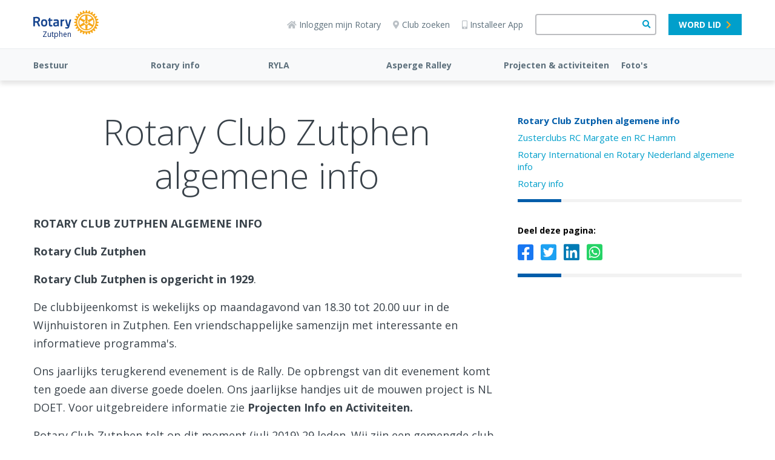

--- FILE ---
content_type: text/html; charset=UTF-8
request_url: https://www.rotary.nl/zutphen/Rotary%20info/2017-02-07-rotary-club-zutphen-algemeen/
body_size: 7718
content:
<!DOCTYPE html><html lang="nl" class="is-word-doc page-sidebar-right"><head><meta charset="utf-8"><title>Rotary Club Zutphen algemene info</title><link rel="canonical" href="https://www.rotary.nl/zutphen/Rotary%20info/2017-02-07-rotary-club-zutphen-algemeen/">
<!-- Google tag (gtag.js) -->
<script async src="https://www.googletagmanager.com/gtag/js?id=G-T1FJQ92L96"></script>
<script>
  window.dataLayer = window.dataLayer || [];
  function gtag(){dataLayer.push(arguments);}
  gtag('js', new Date());

  gtag('config', 'G-T1FJQ92L96');
</script>
<meta name="viewport" content="width=device-width, initial-scale=1" /><meta name="generator" content="WebHare Application Portal"><link href="https://fonts.googleapis.com/css2?family=Open+Sans+Condensed:wght@700&display=swap" rel="stylesheet"><script type="text/javascript" src="/pwa.js"></script><link rel="apple-touch-icon" sizes="57x57" href="/.publisher/sd/rotarynl/org2020/favicons/apple-touch-icon-57x57.png"><link rel="apple-touch-icon" sizes="60x60" href="/.publisher/sd/rotarynl/org2020/favicons/apple-touch-icon-60x60.png"><link rel="apple-touch-icon" sizes="72x72" href="/.publisher/sd/rotarynl/org2020/favicons/apple-touch-icon-72x72.png"><link rel="apple-touch-icon" sizes="76x76" href="/.publisher/sd/rotarynl/org2020/favicons/apple-touch-icon-76x76.png"><link rel="apple-touch-icon" sizes="114x114" href="/.publisher/sd/rotarynl/org2020/favicons/apple-touch-icon-114x114.png"><link rel="apple-touch-icon" sizes="120x120" href="/.publisher/sd/rotarynl/org2020/favicons/apple-touch-icon-120x120.png"><link rel="apple-touch-icon" sizes="144x144" href="/.publisher/sd/rotarynl/org2020/favicons/apple-touch-icon-144x144.png"><link rel="apple-touch-icon" sizes="152x152" href="/.publisher/sd/rotarynl/org2020/favicons/apple-touch-icon-152x152.png"><link rel="apple-touch-icon" sizes="180x180" href="/.publisher/sd/rotarynl/org2020/favicons/apple-touch-icon-180x180.png"><link rel="icon" type="image/png" href="/.publisher/sd/rotarynl/org2020/favicons/favicon-32x32.png" sizes="32x32"><link rel="icon" type="image/png" href="/.publisher/sd/rotarynl/org2020/favicons/favicon-194x194.png" sizes="194x194"><link rel="icon" type="image/png" href="/.publisher/sd/rotarynl/org2020/favicons/favicon-96x96.png" sizes="96x96"><link rel="icon" type="image/png" href="/.publisher/sd/rotarynl/org2020/favicons/android-chrome-192x192.png" sizes="192x192"><link rel="icon" type="image/png" href="/.publisher/sd/rotarynl/org2020/favicons/favicon-16x16.png" sizes="16x16"><link rel="mask-icon" href="/.publisher/sd/rotarynl/org2020/favicons/safari-pinned-tab.svg" color="#0033a0"><meta name="msapplication-TileColor" content="#0033a0"><meta name="theme-color" content="#0033a0"><link rel="manifest" href="/pwa-rotary.json" /><meta property="og:type" content="website" /><meta property="og:title" content="Rotary Club Zutphen algemene info" /><meta property="og:description" content="" /><meta property="og:url" content="https://www.rotary.nl/zutphen/Rotary%20info/2017-02-07-rotary-club-zutphen-algemeen/" /><link rel="stylesheet" href="//www.rotary.nl/zutphen/Rotary%20info/2017-02-07-rotary-club-zutphen-algemeen/webhare.css"/>
<script type="application/json" id="wh-config">{"designcdnroot":"/.publisher/sd/rotarynl/org2020/","designroot":"/.publisher/sd/rotarynl/org2020/","dtapstage":"production","imgroot":"/.publisher/sd/rotarynl/org2020/img/","islive":true,"locale":"nl-NL","obj":{"filetitle":"Rotary Club Zutphen algemene info","fileurl":"https://www.rotary.nl/zutphen/Rotary%20info/2017-02-07-rotary-club-zutphen-algemeen/"},"server":43400,"site":{},"siteroot":"https://www.rotary.nl/zutphen/","wrd:auth":{"cookiename":"webharelogin-rotary","returnid":"0"}}</script><link rel="stylesheet" href="/.ap/rotarynl.org2020/ap.css"><script src="/.ap/rotarynl.org2020/ap.js" async></script><script type="application/ld+json">{"@context":"https://schema.org","@type":"BreadcrumbList","itemListElement":[{"@type":"ListItem","item":"https://www.rotary.nl/zutphen/","name":"RC Zutphen","position":1},{"@type":"ListItem","item":"https://www.rotary.nl/zutphen/Rotary%20info/","name":"Rotary info","position":2},{"@type":"ListItem","item":"https://www.rotary.nl/zutphen/Rotary%20info/2017-02-07-rotary-club-zutphen-algemeen/","name":"Rotary Club Zutphen algemene info","position":3}]}</script></head><body> <header class="header"><div class="cookieconsent" role="dialog"><p>Deze website wil cookies gebruiken. <span class="readmore"><a href="/voorwaarden/cookies/" class="readmore">Lees meer</a>.</span><span class="buttons"><a href="" class="button cnsnt">Accepteren</a> <a href="" class="button nocnsnt">Weigeren</a></span></p></div> <div class="mobilemenu"><div class="mobilemenu__col mobilemenu__col--left"><nav class="mobilemenu__nav"><ul class="mobilemenu__navlist fa-ul"><li class="mobilemenu__navlistitem " aria-expanded="false"><span class="fa-li" aria-hidden="true"><i class="fas fa-chevron-down"></i></span><a class="mobilemenu__navlink " href="https://www.rotary.nl/zutphen/clubjaar/">Bestuur</a><ul class="mobilemenu__navsublist fa-ul"><li><a class="mobilemenu__navsublink" href="https://www.rotary.nl/zutphen/clubjaar/">Het bestuur</a></li></ul></li><li class="mobilemenu__navlistitem " aria-expanded="false"><span class="fa-li" aria-hidden="true"><i class="fas fa-chevron-down"></i></span><a class="mobilemenu__navlink " href="https://www.rotary.nl/zutphen/Rotary%20info/">Rotary info</a><ul class="mobilemenu__navsublist fa-ul"><li><a class="mobilemenu__navsublink" href="https://www.rotary.nl/zutphen/Rotary%20info/2017-02-07-rotary-club-zutphen-algemeen/">Rotary Club Zutphen algemene info</a></li><li><a class="mobilemenu__navsublink" href="https://www.rotary.nl/zutphen/Rotary%20info/rc-margate-en-rc-hamm-dd-13-05-2017/">Zusterclubs RC Margate en RC Hamm</a></li><li><a class="mobilemenu__navsublink" href="https://www.rotary.nl/zutphen/Rotary%20info/2015-09-01-rotary-international-en-rotary-nederland/">Rotary International en Rotary Nederland algemene info</a></li><li><a class="mobilemenu__navsublink" href="https://www.rotary.nl/zutphen/Rotary%20info/">Rotary info</a></li></ul></li><li class="mobilemenu__navlistitem mobilemenu__navlistitem--nosubitems" ><a class="mobilemenu__navlink mobilemenu__navlink--nosubitems" href="https://www.rotary.nl/zutphen/RYLA/">RYLA</a></li><li class="mobilemenu__navlistitem " aria-expanded="false"><span class="fa-li" aria-hidden="true"><i class="fas fa-chevron-down"></i></span><a class="mobilemenu__navlink " href="https://www.rotary.nl/zutphen/Aspergeralley/">Asperge Ralley</a><ul class="mobilemenu__navsublist fa-ul"><li><a class="mobilemenu__navsublink" href="https://www.aspergerally.nl">Klik hier voor de Aspergerally website</a></li><li><a class="mobilemenu__navsublink" href="https://www.rotary.nl/zutphen/Aspergeralley/">Asperge Ralley</a></li></ul></li><li class="mobilemenu__navlistitem " aria-expanded="false"><span class="fa-li" aria-hidden="true"><i class="fas fa-chevron-down"></i></span><a class="mobilemenu__navlink " href="https://www.rotary.nl/zutphen/projecteninfoenactiviteiten/">Projecten &#38; activiteiten</a><ul class="mobilemenu__navsublist fa-ul"><li><a class="mobilemenu__navsublink" href="https://www.rotary.nl/zutphen/projecteninfoenactiviteiten/2015-09-01-shelterboxen/">Shelterbox</a></li><li><a class="mobilemenu__navsublink" href="https://www.rotary.nl/zutphen/projecteninfoenactiviteiten/2015-09-01-activiteiten-job-rotary/">Jobrotary</a></li><li><a class="mobilemenu__navsublink" href="https://www.rotary.nl/zutphen/projecteninfoenactiviteiten/2015-09-01-stichting-busproject-zutphen/">Stichting Busproject Zutphen</a></li><li><a class="mobilemenu__navsublink" href="https://www.rotary.nl/zutphen/projecteninfoenactiviteiten/">Projecten &#38; activiteiten</a></li><li><a class="mobilemenu__navsublink" href="https://www.rotary.nl/zutphen/projecteninfoenactiviteiten/archief/">@rchief</a></li></ul></li><li class="mobilemenu__navlistitem " aria-expanded="false"><span class="fa-li" aria-hidden="true"><i class="fas fa-chevron-down"></i></span><a class="mobilemenu__navlink " href="https://www.rotary.nl/zutphen/Foto%27s/">Foto's</a><ul class="mobilemenu__navsublist fa-ul"><li><a class="mobilemenu__navsublink" href="https://www.rotary.nl/zutphen/Foto%27s/NLdoet%2016-03-2019/">NLdoet 16-03-2019 Volkstuinencomplex Zutphen</a></li><li><a class="mobilemenu__navsublink" href="https://www.rotary.nl/zutphen/Foto%27s/NationaalIntegratiediner_11-10-2018/">Nationaal Integratiediner 11-10-2018 bij Stedelijk Vakcollege</a></li><li><a class="mobilemenu__navsublink" href="https://www.rotary.nl/zutphen/Foto%27s/Kunst%20aan%20de%20IJssel%2026-08-2018/">Kunst aan de IJssel 26-08-2018 op Lange Hofstraat en voor de Walburgiskerk</a></li><li><a class="mobilemenu__navsublink" href="https://www.rotary.nl/zutphen/Foto%27s/Aspergerally%2026-05-2018/">Aspergerally 26-05-2018</a></li><li><a class="mobilemenu__navsublink" href="https://www.rotary.nl/zutphen/Foto%27s/NLdoet%2010-03-2018/">NLdoet 10-03-2018 Bronckhorster en Hackforter molens</a></li><li><a class="mobilemenu__navsublink" href="https://www.rotary.nl/zutphen/Foto%27s/Kerstmarkt%202017/">Kerstmarkt 17-12-2017 Opbrengst voor NCFS</a></li><li><a class="mobilemenu__navsublink" href="https://www.rotary.nl/zutphen/Foto%27s/NationaalIntegratiediner_12-10-2017/">Nationaal Integratiediner 12-10-2017 bij Stedelijk Vakcollege</a></li><li><a class="mobilemenu__navsublink" href="https://www.rotary.nl/zutphen/Foto%27s/Kunst%20aan%20de%20IJssel%202017%20op%20%27s%20Gravenhof/">Kunst aan de IJssel 27-08-2017 op 's Gravenhof</a></li><li><a class="mobilemenu__navsublink" href="https://www.rotary.nl/zutphen/Foto%27s/Asperge%20Tourrally%20en%20Preuverij%2020-05-2017/">Asperge Tourrally en Preuverij 20-05-2017</a></li><li><a class="mobilemenu__navsublink" href="https://www.rotary.nl/zutphen/Foto%27s/Kerstmarkt%202016/">Kerstmarkt 18-12-2016 Opbrengst voor NCFS</a></li></ul></li><li class="mobilemenu__navlistitem mobilemenu__navlistitem--user nodisplay" aria-expanded="false"><span class="fa-li" aria-hidden="true"><i class="fas fa-chevron-down"></i></span><a class="mobilemenu__navlink" href="/leden/">Naam</a><ul class="mobilemenu__navsublist fa-ul"></ul></li></ul></nav></div><div class="mobilemenu__col mobilemenu__col--right"><div class="mobilemenu__extralinks"><ul class="fa-ul"><li class="mobilemenu__extralinks--loginlink"><span class="fa-li" aria-hidden="true"><i class="fas fa-sign-in-alt"></i></span><a href="/access/">Inloggen</a></li><li class="mobilemenu__extralinks--installpwa"><span class="fa-li" aria-hidden="true"><i class="fas fa-mobile-alt"></i></span><a href="/nieuws/nieuws/Installeren_Rotary_APP_2022/">Installeer App</a></li><li><span class="fa-li" aria-hidden="true"><i class="fas fa-question-circle"></i></span><a href="/helpdesk/">Helpdesk</a></li><li><span class="fa-li" aria-hidden="true"><i class="fas fa-map-marker-alt"></i></span><a href="/contact/clubzoeker/">Club zoeken</a></li><li class="mobilemenu__extralinks--becomemember"><span class="fa-li" aria-hidden="true"><i class="fas fa-check-square"></i></span><a href="/lidmaatschap/">Lid worden</a></li><li><span class="fa-li" aria-hidden="true"><img class="mobilemenu__rotarylogolistitem" src="/.publisher/sd/rotarynl/org2020/img/rotary-logo-small.svg" alt="" aria-hidden="true" /></span><a href="https://www.rotary.org/">Rotary International</a></li></ul></div><div class="mobilemenu__disclaimercontainer"><div class="mobilemenu__disclaimerlinks"></div><br /><div class="mobilemenu__disclaimer">© 2024 Rotary in Nederland.<br />Alle rechten voorbehouden.</div></div></div></div><div class="topbar__mobilesearchform"><form class="topbar__searchform" role="search" action="/zoeken/" method="get"><input class="wh-form__textinput topbar__searchinput" type="text" name="q"><button class="topbar__searchbutton" type="submit"><span class="fa fa-search" aria-hidden="true"></span></button></form></div><div class="topbar"><div class="topbar__container"><div class="topbar__menubuttoncontainer"><div class="hamburger js-toggle-mobile-menu"><i class="hamburger__bars"></i><span class="hamburger__text">MENU</span></div></div><div class="topbar__logocontainer logo-and-name"><a class="topbar__logolink haslinks" href="https://www.rotary.nl/zutphen/" ><div class="topbar__logoimg"><svg version="1.1" id="Laag_1" xmlns="http://www.w3.org/2000/svg" xmlns:xlink="http://www.w3.org/1999/xlink" x="0px" y="0px" alt="Rotary Logo" viewBox="0 0 593.2 222.9" style="enable-background:new 0 0 593.2 222.9;" xml:space="preserve"><style type="text/css">.st0{fill:#17458F;}.st1{fill:#F7A81B;}</style><path class="st0" d="M172.7,137.4l0.4,8c0.1,1.2-0.8,2.2-1.9,2.5c-3.6,0.7-7.2,1.2-10.9,1.4c-14.6,0-19-5.6-19-23.8V97.5h-5.6 c-1.3,0-2.4-1.1-2.4-2.4v-8.2c0-1.3,1.1-2.4,2.4-2.4h5.6v-9.8c0-1.1,0.8-2.1,1.8-2.3l9.7-2.3c1.3-0.3,2.6,0.4,2.9,1.7 c0.1,0.2,0.1,0.4,0.1,0.6v12.2h14.7c1.3,0,2.4,1.1,2.4,2.4v8.2c0,1.3-1.1,2.4-2.4,2.4h-14.8v25.8c0,8.9,0.3,12,6.6,12 c2.3,0,5.9-0.1,7.9-0.3C171.6,135.1,172.7,136.1,172.7,137.4C172.7,137.4,172.7,137.4,172.7,137.4L172.7,137.4z M127.1,115.8 c0,23-8.8,33.3-28.4,33.3s-28.5-10.3-28.5-33.3c0-22.7,8.8-32.8,28.5-32.8C118.1,82.9,127.1,93.4,127.1,115.8z M112.4,115.8 c0-14.1-3.8-19.6-13.7-19.6c-10.2,0-13.8,5.1-13.8,19.6c0,13.2,2.2,20.3,13.8,20.3C110.2,136,112.4,128.6,112.4,115.8z M342.8,85.4 c-0.4-0.6-1.1-0.9-1.9-0.9h-9.4c-1.1,0-2,0.7-2.3,1.8l-12.6,47.4h-1l-12.5-47.4c-0.3-1.1-1.2-1.8-2.3-1.8h-9.4 c-1.3,0-2.4,1.1-2.4,2.4c0,0.2,0,0.4,0.1,0.6l13.8,53.1c0.7,2.6,3.1,7.1,8,7.1h2.7c-0.2,0.9-0.5,1.8-0.7,2.6l-0.1,0.4 c-0.8,2.4-1.9,6.1-8.7,6.1l-12-0.7c-0.7-0.1-1.3,0.2-1.8,0.7c-0.5,0.5-0.8,1.1-0.7,1.8l0.3,6.3c0,1.1,0.8,2,1.8,2.2 c5.2,1.2,10.5,1.9,15.8,2.1h0.8c9,0,15.1-5.8,18.2-17.3c3.6-13.5,8.1-30.8,11.4-43.5l3.7-14.1l1.8-6.9 C343.4,86.8,343.2,86,342.8,85.4z M61.5,144.3c0.3,0.7,0.2,1.6-0.2,2.3c-0.5,0.7-1.2,1.1-2,1.1H48.1c-1,0-1.8-0.6-2.2-1.4L31.5,114 c-7.1,0-13.3-0.4-16.7-0.7v32c0,1.3-1.1,2.4-2.4,2.4c0,0,0,0,0,0h-10c-1.3,0-2.4-1.1-2.4-2.4c0,0,0,0,0,0v-81c0-1.2,0.9-2.3,2.1-2.4 c9-1,18-1.6,27-1.6h2C55.8,60.3,61,74.9,61,87.1c0,10.2-4.9,17.6-14.9,22.5L61.5,144.3z M31.1,74.2h-5.3c-3.7-0.1-7.4,0.2-11,0.8v25 c2.8,0.2,8.3,0.5,15.5,0.4c9.4-0.1,15.3-5.1,15.3-13C45.6,81,41.8,74.2,31.1,74.2z M231.7,104.4v41.9c0,1.3-1.1,2.4-2.4,2.4 c-0.1,0-0.2,0-0.3,0c-3.5-0.4-6.8-1.8-9.6-4c-0.1,0.1-10.9,4.4-20.6,4.4c-11.7,0-18.4-7.4-18.4-20.2c0-12.6,6.1-18.2,21.2-19.3 l15.7-1.2v-3.8c0-4.8-2.9-7.6-7.9-7.6c-6.9,0-16.7,0.8-21.9,1.3c-0.7,0.1-1.3-0.1-1.8-0.6c-0.5-0.4-0.8-1-0.8-1.7l-0.3-8 c-0.1-1.2,0.8-2.3,2-2.5c4.7-0.7,16.4-2.4,23.6-2.4C224.8,82.9,231.7,89.8,231.7,104.4L231.7,104.4z M203.3,120.4 c-5.7,0.5-8.4,3.1-8.4,8.1c0,3.1,0.8,8.3,6.4,8.3c6.7,0,15.7-2.5,15.9-2.6v-14.6L203.3,120.4z M278.6,84c-6.4,0.4-12.7,4-16.6,6.8 v-4c0-1.3-1.1-2.4-2.4-2.4c0,0,0,0,0,0h-9.6c-1.3,0-2.4,1.1-2.4,2.4c0,0,0,0,0,0v58.4c0,1.3,1.1,2.4,2.4,2.4c0,0,0,0,0,0h9.6 c1.3,0,2.4-1.1,2.4-2.4c0,0,0,0,0,0v-40.4c2.2-1.8,8.9-6.9,16.9-7.6c1.2-0.1,2.2-1.2,2.2-2.4v-8.6c0-1.3-1.1-2.4-2.4-2.4 C278.6,84,278.6,84,278.6,84L278.6,84z"/><path class="st1" d="M593,108v-0.3l-0.2-0.1c-5.2-3-11-4.5-17-4.6c-0.1-0.8-0.9-6.5-1-7.3c5.8-1.6,11-4.6,15.2-8.9l0.2-0.2l-0.1-0.3 c-0.4-2.4-1-4.7-1.9-7l-0.1-0.3l-0.3-0.1c-5.8-1.5-11.8-1.5-17.6,0c-0.3-0.8-2.4-6-2.8-6.7c5.1-3.1,9.3-7.3,12.4-12.4l0.1-0.2 l-0.1-0.3c-1-2.2-2.2-4.3-3.6-6.2l-0.2-0.2h-0.3c-6,0-11.8,1.6-17,4.5c-0.5-0.7-4-5.2-4.5-5.9c4.2-4.2,7.2-9.5,8.8-15.2l0.1-0.3 l-0.2-0.2c-1.5-1.9-3.2-3.6-5.1-5.2l-0.2-0.2h-0.3c-5.7,1.6-11,4.6-15.2,8.8c-0.7-0.5-5.2-4.1-5.9-4.6c2.9-5,4.5-10.7,4.6-16.5v-0.7 l-0.2-0.2c-1.9-1.5-4.1-2.7-6.3-3.6l-0.3-0.1l-0.2,0.1c-5.1,3-9.4,7.2-12.5,12.3c-0.8-0.3-6.3-2.6-7.1-3c0.8-2.9,1.2-5.9,1.2-8.9 c0-2.9-0.4-5.8-1.2-8.7l-0.1-0.3l-0.3-0.1c-2.2-0.9-4.6-1.5-6.9-1.9l-0.3,0l-0.2,0.2c-4.2,4.2-7.2,9.5-8.8,15.2 c-0.8-0.1-6.6-0.9-7.4-0.9c0-6-1.6-11.8-4.6-17l-0.1-0.2h-0.3c-2.4-0.3-4.8-0.3-7.2,0h-0.3l-0.1,0.3c-2.9,5.2-4.5,11-4.5,16.9 c-0.8,0.1-6.7,0.8-7.5,1c-1.6-5.7-4.6-11-8.8-15.2L456.6,3h-0.3c-2.4,0.4-4.7,1-7,1.9l-0.3,0.1L449,5.2c-0.8,2.9-1.2,5.8-1.1,8.8 c0.1,3,0.5,5.9,1.2,8.8c-0.7,0.3-6.3,2.7-7.1,3c-3-5.1-7.3-9.4-12.4-12.4l-0.3-0.2l-0.3,0.1c-2.2,1-4.3,2.2-6.2,3.6l-0.3,0.2v0.8 c0.1,5.8,1.7,11.5,4.6,16.6c-0.6,0.5-4.8,3.8-5.5,4.3c-4.3-4.2-9.5-7.2-15.2-8.8L406,30l-0.2,0.2c-1.9,1.5-3.7,3.2-5.2,5.1l-0.2,0.2 l0.1,0.3c1.6,5.7,4.6,11,8.8,15.2c-0.5,0.6-4.1,5.4-4.6,6.1c-5.2-3-11-4.5-17-4.6h-0.3l-0.2,0.2c-1.4,2-2.6,4.1-3.6,6.3l-0.1,0.3 l0.1,0.3c3,5.1,7.3,9.4,12.4,12.5c-0.3,0.7-2.4,5.9-2.7,6.7c-5.8-1.5-11.8-1.5-17.6,0l-0.3,0.1l-0.1,0.3c-0.9,2.3-1.5,4.6-1.9,7v0.3 l0.2,0.2c4.2,4.2,9.5,7.2,15.2,8.7c-0.1,0.8-0.9,6.6-1,7.3c-6,0.1-11.8,1.6-17,4.6l-0.3,0.2v0.3c-0.3,2.4-0.3,4.8,0,7.2v0.3l0.3,0.1 c5.2,2.9,11,4.5,17,4.6c0.1,0.8,0.9,6.7,1,7.5c-5.7,1.6-11,4.7-15.2,8.9l-0.2,0.2v0.3c0.4,2.4,1,4.7,1.9,7l0.1,0.3l0.3,0.1 c5.8,1.5,11.8,1.5,17.6,0c0.3,0.7,2.6,6,2.9,6.7c-5.1,3-9.4,7.3-12.4,12.4l-0.1,0.3l0.1,0.3c1,2.2,2.2,4.3,3.6,6.3l0.2,0.2h0.3 c6,0,11.8-1.6,17-4.5c0.5,0.6,4.1,5.3,4.6,5.9c-4.2,4.2-7.2,9.5-8.8,15.2l-0.1,0.3l0.2,0.2c1.5,1.9,3.2,3.6,5.1,5.1l0.2,0.2l0.3-0.1 c5.7-1.6,11-4.6,15.2-8.8c0.7,0.5,5.3,4.1,6,4.6c-2.8,5.1-4.4,10.8-4.5,16.7v0.6l0.3,0.2c2,1.4,4,2.6,6.2,3.6l0.3,0.1l0.3-0.1 c5.1-3,9.4-7.3,12.5-12.5l6.6,2.7c-0.7,2.9-1.1,5.8-1.2,8.8c0,3,0.4,5.9,1.2,8.8l0.1,0.3l0.3,0.1c2.3,0.9,4.6,1.5,7,1.9h0.3l0.2-0.2 c4.2-4.2,7.2-9.5,8.7-15.2c0.8,0.1,6.7,1,7.5,1.1c0.1,5.9,1.6,11.8,4.6,16.9l0.1,0.3h0.3c2.4,0.3,4.8,0.3,7.2,0h0.3l0.1-0.3 c2.9-5.2,4.5-11,4.6-17c0.8-0.1,6.3-0.9,7.1-1c1.6,5.8,4.6,11,8.8,15.2l0.2,0.2h0.3c2.4-0.4,4.7-1,7-1.9l0.3-0.1l0.1-0.3 c0.8-2.9,1.2-5.8,1.1-8.8c0-3-0.4-6-1.1-8.9c0.8-0.3,6.1-2.6,6.8-2.9c3,5.1,7.3,9.4,12.4,12.4l0.2,0.1l0.3-0.1 c2.2-1,4.3-2.2,6.3-3.6l0.2-0.1v-0.8c-0.2-5.8-1.7-11.5-4.5-16.5c0.6-0.5,5-3.9,5.7-4.4c4.3,4.1,9.5,7.2,15.3,8.8l0.3,0.1l0.2-0.2 c1.9-1.5,3.6-3.2,5.2-5.1l0.2-0.3l-0.1-0.3c-1.6-5.7-4.6-11-8.7-15.2c0.5-0.6,4-5.3,4.5-6c5.2,2.9,11,4.5,17,4.5h0.3l0.2-0.2 c1.5-1.9,2.7-4.1,3.6-6.3l0.1-0.2l-0.1-0.3c-3-5.1-7.2-9.4-12.3-12.5c0.3-0.7,2.4-5.9,2.7-6.6c5.7,1.5,11.8,1.5,17.5,0l0.3-0.1 l0.1-0.3c0.9-2.3,1.5-4.6,1.9-7v-0.3l-0.2-0.2c-4.2-4.2-9.4-7.2-15.2-8.8c0.1-0.8,0.9-6.3,1-7.1c6-0.1,11.8-1.6,17-4.6l0.2-0.2v-0.3 c0.1-1.2,0.2-2.4,0.2-3.6C593.2,110.3,593.1,109.1,593,108L593,108z M481.8,194.3c-46.1,0-83.5-37.4-83.5-83.5s37.4-83.5,83.5-83.5 c46.1,0,83.5,37.4,83.5,83.5c0,0,0,0,0,0C565.2,156.9,527.9,194.2,481.8,194.3z"/><path class="st1" d="M481.8,37.3c-40.6,0-73.5,32.9-73.5,73.4c0,40.6,32.9,73.5,73.4,73.5c40.6,0,73.5-32.9,73.5-73.4c0,0,0,0,0,0 C555.2,70.2,522.3,37.4,481.8,37.3L481.8,37.3z M491,49.1c0.8-0.5,1.7-0.5,2.6-0.2c14.8,3.6,25.6,9.8,36.2,20.9 c0.6,0.6,1.1,1.3,1.2,2.2v0.3c-0.2,1-1.3,1.6-2.4,2l-30.9,15c-1,0.6-2.2,0.6-3.2,0.1c-1-0.6-1.6-1.7-1.6-2.9l-2.5-34.2 C490.2,50.6,490.4,49.6,491,49.1z M433.6,70.1C444.2,59,455,52.8,469.8,49.2c0.8-0.3,1.8-0.3,2.5,0.2c0.6,0.5,0.8,1.5,0.7,3.1 l-2.5,34.2c0,1.2-0.6,2.2-1.5,2.9c-1,0.5-2.3,0.5-3.2-0.1l-30.9-15c-1-0.5-2.2-1-2.4-2C432.5,71.6,432.9,70.7,433.6,70.1L433.6,70.1 z M426.3,133.6c-1.3,0.9-2.3,1.2-3.1,1s-1.1-1.2-1.4-2.1c-4.4-14.6-4.4-27.1,0-41.8c0.4-1.3,0.9-2,1.6-2.2c1-0.4,2,0.4,3,1 l28.4,19.3c1,0.6,1.6,1.6,1.7,2.8c-0.1,1.1-0.7,2.2-1.7,2.8L426.3,133.6z M472.9,173.8c-0.8,0.4-1.7,0.5-2.6,0.1 c-14.8-3.5-25.6-9.8-36.1-20.9c-0.6-0.5-1-1.3-1.1-2.1c0-0.1,0-0.2,0-0.3c0.1-1,1.3-1.5,2.3-2l30.9-15c1.5-0.9,3.4-0.5,4.3,1 c0.3,0.5,0.5,1.2,0.5,1.8l2.5,34.3C473.8,172.2,473.5,173.2,472.9,173.8L472.9,173.8z M481.7,131c-11.1,0-20-9-20-20.1 c0-6.7,3.4-13,9-16.7c1.9-1.2,4.4-0.7,5.6,1.1c1.2,1.9,0.7,4.4-1.1,5.6l0,0c-5.5,3.6-7.1,11.1-3.5,16.6c3.6,5.5,11.1,7.1,16.6,3.5 c5.5-3.6,7.1-11.1,3.5-16.6c-0.9-1.4-2.1-2.6-3.5-3.5c-1.9-1.2-2.4-3.7-1.1-5.6c1.2-1.9,3.7-2.4,5.6-1.1c9.3,6.1,11.8,18.5,5.7,27.8 C494.8,127.6,488.5,131,481.7,131L481.7,131z M529.8,152.6c-10.5,11.1-21.3,17.3-36.1,20.9c-0.9,0.3-1.9,0.3-2.7-0.2 c-0.8-0.6-0.7-2-0.6-3.1l2.5-34.2c0-1.2,0.6-2.3,1.6-2.9c1-0.5,2.2-0.4,3.2,0.1l30.9,15c1.5,0.7,2.2,1.4,2.4,2.2 S530.5,151.9,529.8,152.6L529.8,152.6z M540.2,88.3c0.8,0.3,1.2,1.2,1.4,2.1c4.3,14.6,4.3,27.1,0,41.8c-0.3,1.3-0.9,2-1.5,2.2 c-1,0.3-2-0.4-2.9-1.1l-28.4-19.3c-1-0.6-1.7-1.6-1.7-2.8c0.1-1.2,0.7-2.2,1.7-2.8l28.4-19.3C538.5,88.3,539.5,88,540.2,88.3 L540.2,88.3z"/></svg></div><p>Zutphen</p></a><div class="menu"><ul><li><a href="https://www.rotary.nl/" title="Naar 'Landelijke website rotary.nl'">Landelijke website rotary.nl</a></li><li><a href="https://www.rotary.nl/d1560/" title="Naar 'District 1560'">District 1560</a></li><li><a href="https://www.rotary.nl/zutphen/" title="Naar 'RC Zutphen'">RC Zutphen</a></li></ul></div></div><div class="topbar__right"><div class="topbar__iconlinks"><a href="/access/" class="topbar__loginlink"><span class="fas fa-home" aria-hidden="true"></span>Inloggen</a><a href="/helpdesk/" class="topbar__helpdesklink"><span class="fas fa-question-circle"></span>Helpdesk</a><a href="/contact/clubzoeker/"><span class="fas fa-map-marker-alt" aria-hidden="true"></span>Club zoeken</a><a href="/nieuws/nieuws/Installeren_Rotary_APP_2022/" class="topbar__installapplink"><span class="fas fa-mobile-alt" aria-hidden="true"></span>Installeer App</a></div><form class="topbar__searchform" role="search" action="/zoeken/" method="get"><input class="wh-form__textinput topbar__searchinput" type="text" name="q"><button class="topbar__searchbutton" type="submit"><span class="fa fa-search" aria-hidden="true"></span></button></form><a class="topbar__memberlink" href="/lidmaatschap/">Lid worden</a><div class="topbar__loginmenu nodisplay"><div class="user foldable"><span class="name"><a href="#" class="preventdefault">Naam</a></span><span class="icon-down"><i class="fas fa-chevron-down"></i></span></div><div class="menu"><ul><li>menuitem</li></ul></div></div></div><a href="#" class="topbar__searchuttoncontainer js-toggle-mobile-search"><span class="topbar__searchopen fa fa-search"></span><img class="topbar__searchclose" src="/.publisher/sd/rotarynl/org2020/img/close-icon.svg" /><div class="topbar__searchbuttonlabel">Zoeken</div></a></div></div><div class="menubar"><div class="menubar__container js-menubar-open"><nav><ul class="menubar__mainmenu"><li class="menubar__mainmenu-item"><a href="https://www.rotary.nl/zutphen/clubjaar/">Bestuur</a><ul class="menubar__submenu"><li class="menubar__submenu-item"><a href="https://www.rotary.nl/zutphen/clubjaar/">Het bestuur</a></li></ul></li><li class="menubar__mainmenu-item"><a href="https://www.rotary.nl/zutphen/Rotary%20info/">Rotary info</a><ul class="menubar__submenu"><li class="menubar__submenu-item"><a href="https://www.rotary.nl/zutphen/Rotary%20info/2017-02-07-rotary-club-zutphen-algemeen/">Rotary Club Zutphen algemene info</a></li><li class="menubar__submenu-item"><a href="https://www.rotary.nl/zutphen/Rotary%20info/rc-margate-en-rc-hamm-dd-13-05-2017/">Zusterclubs RC Margate en RC Hamm</a></li><li class="menubar__submenu-item"><a href="https://www.rotary.nl/zutphen/Rotary%20info/2015-09-01-rotary-international-en-rotary-nederland/">Rotary International en Rotary Nederland algemene info</a></li><li class="menubar__submenu-item"><a href="https://www.rotary.nl/zutphen/Rotary%20info/">Rotary info</a></li></ul></li><li class="menubar__mainmenu-item"><a href="https://www.rotary.nl/zutphen/RYLA/">RYLA</a></li><li class="menubar__mainmenu-item"><a href="https://www.rotary.nl/zutphen/Aspergeralley/">Asperge Ralley</a><ul class="menubar__submenu"><li class="menubar__submenu-item"><a href="https://www.aspergerally.nl">Klik hier voor de Aspergerally website</a></li><li class="menubar__submenu-item"><a href="https://www.rotary.nl/zutphen/Aspergeralley/">Asperge Ralley</a></li></ul></li><li class="menubar__mainmenu-item"><a href="https://www.rotary.nl/zutphen/projecteninfoenactiviteiten/">Projecten &#38; activiteiten</a><ul class="menubar__submenu"><li class="menubar__submenu-item"><a href="https://www.rotary.nl/zutphen/projecteninfoenactiviteiten/2015-09-01-shelterboxen/">Shelterbox</a></li><li class="menubar__submenu-item"><a href="https://www.rotary.nl/zutphen/projecteninfoenactiviteiten/2015-09-01-activiteiten-job-rotary/">Jobrotary</a></li><li class="menubar__submenu-item"><a href="https://www.rotary.nl/zutphen/projecteninfoenactiviteiten/2015-09-01-stichting-busproject-zutphen/">Stichting Busproject Zutphen</a></li><li class="menubar__submenu-item"><a href="https://www.rotary.nl/zutphen/projecteninfoenactiviteiten/">Projecten &#38; activiteiten</a></li><li class="menubar__submenu-item"><a href="https://www.rotary.nl/zutphen/projecteninfoenactiviteiten/archief/">@rchief</a></li></ul></li><li class="menubar__mainmenu-item"><a href="https://www.rotary.nl/zutphen/Foto%27s/">Foto's</a><ul class="menubar__submenu"><li class="menubar__submenu-item"><a href="https://www.rotary.nl/zutphen/Foto%27s/NLdoet%2016-03-2019/">NLdoet 16-03-2019 Volkstuinencomplex Zutphen</a></li><li class="menubar__submenu-item"><a href="https://www.rotary.nl/zutphen/Foto%27s/NationaalIntegratiediner_11-10-2018/">Nationaal Integratiediner 11-10-2018 bij Stedelijk Vakcollege</a></li><li class="menubar__submenu-item"><a href="https://www.rotary.nl/zutphen/Foto%27s/Kunst%20aan%20de%20IJssel%2026-08-2018/">Kunst aan de IJssel 26-08-2018 op Lange Hofstraat en voor de Walburgiskerk</a></li><li class="menubar__submenu-item"><a href="https://www.rotary.nl/zutphen/Foto%27s/Aspergerally%2026-05-2018/">Aspergerally 26-05-2018</a></li><li class="menubar__submenu-item"><a href="https://www.rotary.nl/zutphen/Foto%27s/NLdoet%2010-03-2018/">NLdoet 10-03-2018 Bronckhorster en Hackforter molens</a></li><li class="menubar__submenu-item"><a href="https://www.rotary.nl/zutphen/Foto%27s/Kerstmarkt%202017/">Kerstmarkt 17-12-2017 Opbrengst voor NCFS</a></li><li class="menubar__submenu-item"><a href="https://www.rotary.nl/zutphen/Foto%27s/NationaalIntegratiediner_12-10-2017/">Nationaal Integratiediner 12-10-2017 bij Stedelijk Vakcollege</a></li><li class="menubar__submenu-item"><a href="https://www.rotary.nl/zutphen/Foto%27s/Kunst%20aan%20de%20IJssel%202017%20op%20%27s%20Gravenhof/">Kunst aan de IJssel 27-08-2017 op 's Gravenhof</a></li><li class="menubar__submenu-item"><a href="https://www.rotary.nl/zutphen/Foto%27s/Asperge%20Tourrally%20en%20Preuverij%2020-05-2017/">Asperge Tourrally en Preuverij 20-05-2017</a></li><li class="menubar__submenu-item"><a href="https://www.rotary.nl/zutphen/Foto%27s/Kerstmarkt%202016/">Kerstmarkt 18-12-2016 Opbrengst voor NCFS</a></li></ul></li></ul></nav></div></div> </header><div class="mainpart"><div class="contentwrapper"><div class="contentwrapper__cols"><main class="contentwrapper__col contentwrapper__col--content"><!--wh_consilio_content--><h1>Rotary Club Zutphen algemene info</h1><div class="contentwrapper__contents" id="contentwrapper-contents"><p class="wh-normal"><b>ROTARY CLUB ZUTPHEN ALGEMENE INFO    </b></p>
<p class="wh-normal"><b>Rotary Club Zutphen</b></p>
<p class="wh-normal"><b>Rotary Club Zutphen is opgericht in 1929</b>.</p>
<p class="wh-normal">De clubbijeenkomst is wekelijks op maandagavond van 18.30 tot 20.00 uur in de Wijnhuistoren in Zutphen. Een vriendschappelijke samenzijn met interessante en informatieve programma's.</p>
<p class="wh-normal">Ons jaarlijks terugkerend evenement is de Rally. De opbrengst van dit evenement komt ten goede aan diverse goede doelen. Ons jaarlijkse handjes uit de mouwen project is NL DOET. Voor uitgebreidere informatie zie<b> Projecten Info en Activiteiten.</b></p>
<p class="wh-normal">Rotary Club Zutphen telt op dit moment (juli 2019) 29 leden. Wij zijn een gemengde club.</p>
<p class="wh-normal"><b>Vier dochterclubs: Rotary Club Rheden-Rozendaal (</b>1953)<b>, Rotary Club Eerbeek-Zutphen (</b>1978, opgeheven 2023)<b>, Rotary Club Gorssel-Zutphen </b>(1981)<b>, en Rotary Club Vorden-Zutphen </b>(1990)<b>.</b></p>
<p class="wh-normal"><b>Twee zusterclub in buitenland: Rotary Club Hamm in Duitsland en Rotary Club Margate in Engeland.</b></p></div><!--/wh_consilio_content--></main><aside class="contentwrapper__col contentwrapper__col--sidebar"><div class="sidebar"><div class="sidebar__block"><nav class="s-menu"><ul class="s-menu__list"><li class="s-menu__listitem  s-menu__listitem--selected s-menu__listitem--depth-0"><a href="https://www.rotary.nl/zutphen/Rotary%20info/2017-02-07-rotary-club-zutphen-algemeen/" class="s-menu__link s-menu__link--selected">Rotary Club Zutphen algemene info</a></li><li class="s-menu__listitem   s-menu__listitem--depth-0"><a href="https://www.rotary.nl/zutphen/Rotary%20info/rc-margate-en-rc-hamm-dd-13-05-2017/" class="s-menu__link ">Zusterclubs RC Margate en RC Hamm</a></li><li class="s-menu__listitem   s-menu__listitem--depth-0"><a href="https://www.rotary.nl/zutphen/Rotary%20info/2015-09-01-rotary-international-en-rotary-nederland/" class="s-menu__link ">Rotary International en Rotary Nederland algemene info</a></li><li class="s-menu__listitem   s-menu__listitem--depth-0"><a href="https://www.rotary.nl/zutphen/Rotary%20info/" class="s-menu__link ">Rotary info</a></li></ul></nav><div class="foot"><span>&nbsp;</span></div></div><div class="sidebar__block"><div class="sidebar__heading h4">Deel deze pagina:</div><div class="socialsharelinks"><a href="#" class="socialsharelinks__link facebook applycolor js-share-page-facebook"><i class="fab fa-facebook-square"></i></a><a href="#" class="socialsharelinks__link twitter applycolor js-share-page-twitter"><i class="fab fa-twitter-square"></i></a><a href="#" class="socialsharelinks__link linkedin applycolor js-share-page-linkedin"><i class="fab fa-linkedin"></i></a><a href="#" class="socialsharelinks__link whatsapp applycolor js-share-page-whatsapp"><i class="fab fa-whatsapp-square"></i></a></div><div class="foot"><span>&nbsp;</span></div></div></div></aside></div> </div></div><button class="open-in-publisher" aria-hidden="true" data-publisher='{"id":577042}'> <i class="fas fa-edit"></i></button><button class="scrolltotop js-scroll-to-top" aria-hidden="true"><i class="fas fa-chevron-up"></i></button><footer class="footer"><nav class="footer__mainlinks"><a class="footer__mainlink" href="https://www.rotary.nl/zutphen/clubjaar/">Bestuur</a><a class="footer__mainlink" href="https://www.rotary.nl/zutphen/Rotary%20info/">Rotary info</a><a class="footer__mainlink" href="https://www.rotary.nl/zutphen/RYLA/">RYLA</a><a class="footer__mainlink" href="https://www.rotary.nl/zutphen/Aspergeralley/">Asperge Ralley</a><a class="footer__mainlink" href="https://www.rotary.nl/zutphen/projecteninfoenactiviteiten/">Projecten &#38; activiteiten</a><a class="footer__mainlink" href="https://www.rotary.nl/zutphen/Foto%27s/">Foto's</a></nav> <div class="footer__contactuslinks"><a class="footer__contactuslink" href="https://www.rotary.nl/zutphen/clubjaar/">Neem contact met ons op</a></div><div class="socialsharelinks"><a href="https://www.facebook.com/rotaryclubzutphen" class="socialsharelinks__link facebook"><i class="fab fa-facebook-square"></i></a><a href="https://www.linkedin.com/company/rotary-club-zutphen/" class="socialsharelinks__link linkedin"><i class="fab fa-linkedin"></i></a></div><div class="footer__copyright">© 2024 Rotary in Nederland. </div><div class="footer__images"></div></footer> <div id="fullscreenlayer" class="hidden"><div class="loader"></div></div></body></html>

--- FILE ---
content_type: image/svg+xml
request_url: https://www.rotary.nl/.publisher/sd/rotarynl/org2020/img/rotary-logo-small.svg
body_size: 14656
content:
<?xml version="1.0" encoding="UTF-8"?>
<svg width="16px" height="16px" viewBox="0 0 16 16" version="1.1" xmlns="http://www.w3.org/2000/svg" xmlns:xlink="http://www.w3.org/1999/xlink">
    <!-- Generator: Sketch 63.1 (92452) - https://sketch.com -->
    <title>Shape</title>
    <desc>Created with Sketch.</desc>
    <g id="Rotary-2020" stroke="none" stroke-width="1" fill="none" fill-rule="evenodd">
        <g id="iPad--Tablet" transform="translate(-22.000000, -593.000000)" fill="#5E717D" fill-rule="nonzero">
            <g id="Shape" transform="translate(22.000000, 593.000000)">
                <path d="M15.9755842,7.74618735 L15.9755842,7.72394519 L15.9583645,7.71390035 C15.5866321,7.50146996 15.1667592,7.3876103 14.7386335,7.38313802 C14.7300237,7.32573892 14.6754945,6.91820528 14.6668846,6.86008869 C15.0798132,6.74575449 15.4563721,6.52708346 15.7603376,6.22511111 L15.7754048,6.21147883 L15.7710999,6.18923667 C15.7452525,6.01741775 15.7004966,5.84898141 15.637647,5.68699452 L15.6290371,5.66690484 L15.6082299,5.66188241 C15.1946777,5.55418863 14.7604369,5.55418863 14.3468846,5.66188241 C14.326795,5.60807075 14.1718174,5.23138914 14.1495752,5.17972995 C14.5149497,4.96060103 14.8201719,4.65414613 15.0378263,4.28789138 L15.0478712,4.27138914 L15.0428488,4.25201694 C14.9719574,4.09428126 14.8854258,3.94405273 14.7845528,3.80358645 L14.7723555,3.78636672 L14.7493958,3.78636672 C14.3223373,3.78914753 13.902858,3.89944593 13.5296649,4.10708421 C13.4952254,4.05972995 13.2426694,3.73183757 13.2089474,3.68591829 C13.5083388,3.38113838 13.72557,3.00542726 13.8403376,2.59390035 L13.8460775,2.57237569 L13.8310102,2.55587345 C13.7229631,2.41919982 13.5999885,2.29502195 13.4643734,2.18564923 L13.4485887,2.17345192 L13.4263465,2.17345192 C13.0152317,2.28844139 12.6396837,2.50508472 12.3343286,2.80340708 C12.2869743,2.76681515 11.9597994,2.51067165 11.9124452,2.47192726 C12.121013,2.11180179 12.2352768,1.70484493 12.2446425,1.28878824 L12.2446425,1.23569407 L12.2281402,1.22277928 C12.0888994,1.11787081 11.9373385,1.03040401 11.7768398,0.962330845 L11.7581851,0.955155957 L11.7402479,0.964483311 C11.3721217,1.17856465 11.064484,1.48274579 10.8462568,1.8484295 C10.7902927,1.82690484 10.3920864,1.65972995 10.3397098,1.63318286 C10.3941704,1.42486317 10.4228453,1.21064443 10.4250909,0.995335329 C10.4272127,0.785156547 10.3984452,0.575806215 10.3397098,0.373990037 L10.3346873,0.353900351 L10.3138802,0.346007975 C10.1538767,0.281767575 9.98705374,0.236029666 9.81666042,0.209685105 L9.79298329,0.206097661 L9.77935101,0.220447437 C9.47954835,0.525032667 9.26204246,0.900791999 9.14724338,1.31246537 C9.0884093,1.30242053 8.67657074,1.25147883 8.61414921,1.24502143 C8.61150582,0.817113249 8.49883767,0.397078488 8.28697432,0.0252904859 L8.27692948,0.014528154 L8.25540482,0.014528154 C8.08279262,-0.00484271801 7.90855514,-0.00484271801 7.73594293,0.014528154 L7.71298329,0.014528154 L7.70293845,0.0339003513 C7.49271825,0.404765261 7.38037113,0.823042202 7.37648105,1.24932636 C7.31692948,1.25721874 6.89863352,1.30816044 6.83836446,1.32107524 C6.72416368,0.908521452 6.50660079,0.531922795 6.20625684,0.226904836 L6.19047208,0.211120082 L6.16751244,0.211120082 C5.9970489,0.237875036 5.82989838,0.282608841 5.66885773,0.344572997 L5.64876805,0.353182863 L5.64087567,0.373272549 C5.58555229,0.578179441 5.55780394,0.789549479 5.55836446,1.00179273 C5.56226686,1.21485323 5.59091949,1.42673819 5.64374563,1.63318286 C5.59136894,1.65542502 5.18957522,1.82833981 5.13576356,1.8484295 C4.91794125,1.48176694 4.61184696,1.175426 4.24535997,0.957308423 L4.22670527,0.945828602 L4.20446311,0.953720979 C4.04689286,1.0256346 3.89690898,1.1131252 3.75675011,1.2148869 L3.7380954,1.22636672 L3.7380954,1.28376582 C3.74629444,1.70182347 3.85875435,2.11121698 4.06527029,2.47479721 C4.0200685,2.51210663 3.71800571,2.74887793 3.67208643,2.78546986 C3.36697825,2.48582853 2.99109714,2.2681482 2.57935101,2.15264475 L2.55926132,2.14833981 L2.54419406,2.16268959 C2.40672669,2.26953971 2.2822331,2.3921069 2.17325235,2.52789138 L2.15962006,2.54511111 L2.16464249,2.56591829 C2.27938075,2.97760992 2.4957551,3.35385949 2.79388015,3.66008869 C2.76087567,3.70600797 2.49755728,4.04896762 2.46096536,4.09632188 C2.08936865,3.88373671 1.66932957,3.77032615 1.24123441,3.76699452 L1.22114473,3.76699452 L1.20822993,3.78493174 C1.10568952,3.92521563 1.01838102,4.07602123 0.9477815,4.23479721 L0.939171634,4.25345192 L0.949933966,4.27354161 C1.16750733,4.64158442 1.47388934,4.94919985 1.84105504,5.16825013 C1.82096536,5.2213443 1.66814024,5.59300349 1.6451806,5.64681515 C1.23104668,5.53797327 0.795816764,5.53797327 0.381682845,5.64681515 L0.36087567,5.65183757 L0.353700782,5.67049228 C0.289552899,5.83225898 0.243823871,6.00073435 0.217377912,6.17273443 L0.217377912,6.1942591 L0.232445177,6.21147883 C0.536807058,6.51070849 0.913158197,6.72643701 1.3251806,6.83784654 C1.31657074,6.89668062 1.26275908,7.30851919 1.25343172,7.36448331 C0.825704606,7.36846072 0.405999653,7.4810404 0.0337007821,7.6916582 L0.0143285848,7.70242053 L0.0143285848,7.72394519 C-0.00477619493,7.89681207 -0.00477619493,8.07125769 0.0143285848,8.24412457 L0.0143285848,8.26493174 L0.0337007821,8.27497658 C0.405593547,8.48649938 0.825600252,8.59891294 1.25343172,8.60143398 C1.26204159,8.66098555 1.32015818,9.08358645 1.3251806,9.14170304 C0.914180872,9.25899213 0.539195746,9.47756898 0.234597643,9.77739811 L0.219530379,9.79533533 L0.219530379,9.81470753 C0.247222615,9.98636477 0.292668204,10.1546818 0.35513576,10.3169497 L0.363745625,10.3356044 L0.383117822,10.3427793 C0.79768827,10.4501133 1.23276262,10.4501133 1.64733307,10.3427793 C1.66885773,10.3958734 1.83244518,10.7732725 1.85540482,10.8242143 C1.48836725,11.0409273 1.18188379,11.3466705 0.964283742,11.7131829 L0.954956387,11.7325551 L0.962131275,11.7526447 C1.03318504,11.9111101 1.1207227,12.0616557 1.22329719,12.2017927 L1.23621199,12.2190125 L1.25630168,12.2190125 C1.68368467,12.2166012 2.10342759,12.1054927 2.47603262,11.8961425 C2.51190706,11.9406268 2.76948554,12.2764116 2.80320751,12.3223308 C2.50311411,12.6260123 2.28575184,13.0014562 2.17181737,13.4129138 L2.16679495,13.4330035 L2.17970975,13.4502232 C2.28951134,13.5846595 2.41205463,13.708164 2.54562903,13.8190125 L2.56284876,13.8340797 L2.58365594,13.8269048 C2.9954532,13.7136822 3.3717165,13.4976517 3.67710885,13.1991021 C3.72446311,13.2364116 4.0580954,13.4925551 4.10760213,13.529147 C3.90345822,13.8961849 3.79189495,14.3074667 3.78257971,14.7273533 L3.78257971,14.7711201 L3.8019519,14.7861873 C3.94212556,14.8871314 4.09183685,14.9741226 4.24894742,15.0459183 L4.26831962,15.0530932 L4.28912679,15.0430483 C4.65809037,14.8253407 4.96570627,14.5174779 5.18311782,14.1483398 L5.65522545,14.3399093 C5.60143468,14.5461124 5.57347755,14.758201 5.57199675,14.9712995 C5.57070339,15.1837824 5.59944806,15.3953818 5.65737791,15.5998196 L5.66168284,15.6206268 L5.68320751,15.6285192 C5.84519855,15.6924734 6.01357255,15.7388965 6.18544966,15.7669945 L6.2084093,15.7669945 L6.22347657,15.7497748 C6.52328108,15.4468129 6.7389224,15.0709243 6.84912679,14.6591918 C6.90939585,14.6692367 7.33127926,14.7309407 7.39011334,14.7352456 C7.39446268,15.1616134 7.50783377,15.5797773 7.71944069,15.9499542 L7.72805056,15.9686089 L7.75172769,15.9686089 C7.92409996,15.9879801 8.09809982,15.9879801 8.27047208,15.9686089 L8.29127926,15.9686089 L8.30204159,15.9499542 C8.51224613,15.577342 8.62571758,15.157991 8.63208643,14.7302232 C8.69092051,14.7223308 9.08553935,14.6670842 9.14437343,14.6584743 C9.25656929,15.0713364 9.47385863,15.4480702 9.77504607,15.7519273 L9.79083083,15.766277 L9.81020302,15.766277 C9.98159563,15.7380565 10.1498125,15.6931185 10.3124452,15.6321066 L10.3310999,15.6227793 L10.3375573,15.6034071 C10.3937478,15.3986893 10.4212746,15.1871675 10.419351,14.9748869 C10.4178231,14.7597563 10.3903603,14.5455948 10.3375573,14.3370394 C10.3920864,14.3162322 10.774508,14.1504923 10.8283196,14.1268151 C11.046564,14.4937705 11.352837,14.8005367 11.7194407,15.0193712 L11.7366604,15.0279811 L11.7574676,15.0200887 C11.9175071,14.9505103 12.0689496,14.8626303 12.208768,14.7582053 L12.2252703,14.7481604 L12.2252703,14.6900438 C12.2141185,14.2745647 12.103393,13.8678332 11.9024003,13.5040349 C11.9483196,13.4681604 12.2611447,13.2227793 12.3092165,13.1861873 C12.6166513,13.4837704 12.9930895,13.7004627 13.4048219,13.81686 L13.4249115,13.8225999 L13.4406963,13.8082501 C13.5755253,13.6986432 13.6992859,13.5760841 13.810203,13.4423308 L13.8245528,13.4236761 L13.8173779,13.4050214 C13.7045915,12.99315 13.4890678,12.6166623 13.1910102,12.310851 C13.2261671,12.2642143 13.4780057,11.929147 13.5153151,11.8803578 C13.8876139,12.0903779 14.3075963,12.2013026 14.7350461,12.2025102 L14.7565707,12.2025102 L14.7694855,12.1867255 C14.8750363,12.0476523 14.9625487,11.8957712 15.029934,11.7347075 L15.0385438,11.7167703 L15.028499,11.6973981 C14.8115381,11.3315853 14.5086102,11.0242243 14.1459878,10.8019721 C14.1675124,10.7488779 14.3189026,10.3793712 14.3411447,10.326277 C14.7536432,10.4364713 15.1878391,10.4364713 15.6003376,10.326277 L15.6189923,10.3198196 L15.6276021,10.3011649 C15.6908804,10.1390568 15.7368166,9.97070432 15.7646425,9.79892277 L15.7646425,9.77739811 L15.7488577,9.76089587 C15.4464539,9.46128646 15.0721638,9.2443712 14.6618622,9.13094071 C14.6711896,9.07354161 14.7271537,8.6774878 14.7336111,8.6193712 C15.1615465,8.61555529 15.5814072,8.50243987 15.953342,8.29076134 L15.9705618,8.27928152 L15.9705618,8.25703936 C15.980939,8.17086224 15.9855922,8.08410422 15.9849115,7.99730842 C15.9871067,7.91348843 15.9839913,7.82961354 15.9755842,7.74618735 L15.9755842,7.74618735 Z M7.99639137,13.9381158 C5.57311486,13.938696 3.38812705,12.4793961 2.46037707,10.2407471 C1.53262709,8.00209815 2.04484004,5.42501341 3.75815009,3.71129289 C5.47146014,1.99757237 8.04842211,1.48474209 10.2872933,2.41195577 C12.5261645,3.33916946 13.9859878,5.52380763 13.9859878,7.94708421 C13.9824303,11.2538047 11.3031109,13.933766 7.99639137,13.9381158 L7.99639137,13.9381158 Z"></path>
                <path d="M7.99639137,2.677129 C5.86447272,2.67683886 3.94232864,3.96089065 3.12634463,5.93047114 C2.31036063,7.90005163 2.76125141,10.1672359 4.26874556,11.67473 C5.7762397,13.1822242 8.04342394,13.6331149 10.0130044,12.8171309 C11.9825849,12.0011469 13.2666367,10.0790029 13.2663466,7.94708421 C13.2635778,5.03771597 10.9057596,2.67989781 7.99639137,2.677129 L7.99639137,2.677129 Z M8.65719854,3.52448331 C8.71314482,3.49146675 8.7812126,3.48616965 8.84159316,3.51013354 C9.90060661,3.76627703 10.677647,4.21327255 11.4367501,5.01112008 C11.4829967,5.05138078 11.5126547,5.10737299 11.5199788,5.16825013 L11.5199788,5.18690484 C11.5041941,5.25865371 11.4231178,5.2981156 11.3506515,5.33040259 L9.1336111,6.40663578 C9.06203563,6.44871239 8.97374802,6.45061397 8.90042724,6.4116582 C8.83029571,6.3668988 8.78762097,6.28965211 8.78706401,6.20645641 L8.6084093,3.75049228 C8.60123441,3.63282412 8.61701917,3.56035775 8.65719854,3.52448331 L8.65719854,3.52448331 Z M4.54096536,5.03120977 C5.29935101,4.23479721 6.07567388,3.78493174 7.13468733,3.53094071 C7.19436863,3.50665957 7.26204628,3.51225497 7.31692948,3.54600797 C7.36213128,3.58044744 7.37719854,3.6529138 7.36930616,3.77058197 L7.19352141,6.22511111 C7.19508137,6.30830078 7.15286107,6.38620405 7.08231065,6.43031291 C7.00898987,6.46926868 6.92070225,6.4673671 6.84912679,6.42529049 L4.63352141,5.3490573 C4.56177253,5.31318286 4.47639137,5.27730842 4.46204159,5.20555954 C4.46070745,5.13763758 4.49058759,5.07285319 4.54311782,5.02977479 L4.54096536,5.03120977 Z M4.01504607,9.58295865 C3.91890258,9.64896762 3.84787119,9.67264475 3.79334204,9.65470753 C3.73881289,9.63677031 3.71298329,9.56717389 3.6936111,9.50188241 C3.3800685,8.45578376 3.3800685,7.55892277 3.69002365,6.50421425 C3.71657074,6.41381067 3.75459764,6.36071649 3.80266939,6.34636672 C3.87441827,6.32053712 3.94616715,6.3729138 4.01791603,6.4181156 L6.05414921,7.80358645 C6.12609496,7.84499106 6.17204881,7.92013911 6.17612231,8.00304833 C6.17048001,8.08452855 6.12621222,8.15839708 6.05701917,8.20179273 L4.01504607,9.58295865 Z M7.35854383,12.4672636 C7.30204481,12.4993078 7.23379478,12.5030257 7.17414921,12.4773084 C6.11585325,12.2247524 5.33737791,11.7770394 4.58042724,10.9784743 C4.5347689,10.9397485 4.50553125,10.8851202 4.49863352,10.8256492 C4.49763839,10.8182686 4.49763839,10.8107877 4.49863352,10.8034071 C4.50867836,10.7316582 4.59405953,10.6929138 4.66580841,10.6599093 L6.88284876,9.58367614 C6.9537458,9.53889583 7.04360839,9.53704948 7.11628496,9.57887988 C7.18896152,9.62071029 7.23250421,9.69934062 7.22939585,9.78313802 L7.40876805,12.2441246 C7.42024787,12.3582053 7.40302814,12.4299542 7.3606963,12.4672636 L7.35854383,12.4672636 Z M7.98993397,9.39928152 C7.35490157,9.397503 6.79600196,8.97994836 6.61422355,8.37148643 C6.43244513,7.7630245 6.67070704,7.10731732 7.2006963,6.7574878 C7.33463154,6.66892411 7.51500256,6.70570503 7.60356624,6.83964027 C7.69212993,6.97357551 7.65534902,7.15394652 7.52141379,7.24251022 C7.20294305,7.45110383 7.05927227,7.84408846 7.1681118,8.20890193 C7.27695132,8.57371539 7.61245949,8.82374035 7.99316267,8.82374035 C8.37386584,8.82374035 8.70937401,8.57371539 8.81821354,8.20890193 C8.92705306,7.84408846 8.78338228,7.45110383 8.46491154,7.24251022 C8.33097631,7.15394652 8.2941954,6.97357551 8.38275909,6.83964027 C8.47132277,6.70570503 8.65169379,6.66892411 8.78562903,6.7574878 C9.31630146,7.10708163 9.55507573,7.76320093 9.37321655,8.37209854 C9.19135736,8.98099616 8.6318655,9.39869766 7.99639137,9.39999901 L7.98993397,9.39928152 Z M11.4396201,10.9497748 C10.6841044,11.7447524 9.91065145,12.1924654 8.84589809,12.4478914 C8.78320405,12.4725628 8.71257479,12.4664558 8.65504607,12.4313891 C8.59908195,12.3847524 8.60625684,12.2878914 8.61199675,12.2104026 L8.78849899,9.75300349 C8.79149265,9.66898014 8.83475435,9.59153636 8.90473217,9.54493174 C8.97840776,9.50999449 9.06439788,9.51266499 9.13576356,9.55210663 L11.3535214,10.6283398 C11.4575573,10.6792815 11.5128039,10.7295057 11.5235663,10.7847524 C11.5343286,10.839999 11.4912793,10.8973981 11.4417725,10.9483398 L11.4396201,10.9497748 Z M12.1872434,6.33345192 C12.246795,6.35354161 12.2704721,6.41955058 12.2884093,6.48484206 C12.6005169,7.5316582 12.6005169,8.4278017 12.2884093,9.48322771 C12.2632972,9.57363129 12.2267053,9.62672546 12.1786335,9.64322771 C12.1068846,9.66475237 12.0351358,9.61452815 11.9691268,9.56717389 L9.93002365,8.18385551 C9.8576123,8.14225419 9.81096971,8.06703291 9.80589809,7.98367614 C9.81147355,7.90048045 9.85798059,7.82547777 9.93002365,7.78349676 L11.9691268,6.40089587 C12.0631178,6.33345192 12.1355842,6.31264475 12.1893958,6.33201694 L12.1872434,6.33345192 Z"></path>
            </g>
        </g>
    </g>
</svg>